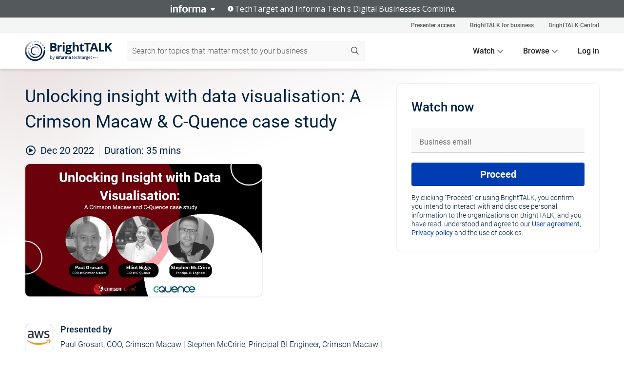

--- FILE ---
content_type: text/html; charset=utf-8
request_url: https://www.brighttalk.com/webcast/19185/565869?utm_source=brighttalk-portal&utm_medium=web&utm_content=data-ingestion&utm_term=search-result-6&utm_campaign=webcasts-search-results-feed
body_size: 19615
content:
<!DOCTYPE html><html lang="en"><head><meta charSet="utf-8"/><link rel="icon" type="image/png" href="https://assets.brighttalk.com/images/favicon.ico?nocache=1"/><link rel="apple-touch-icon" href="https://assets.brighttalk.com/images/favicon-apple-touch-icon.png?nocache=1"/><link rel="canonical" href="https://www.brighttalk.com/webcast/19185/565869"/><title>Unlocking insight with data visualisation: A Crimson Macaw &amp; C-Quence case study</title><meta name="description" content="Getting the most out of your data can be tricky. Interpretation is everything, so how do you make sure everyone is interpreting their data the same way?..."/><meta property="og:type" content="website"/><meta name="og:title" property="og:title" content="Unlocking insight with data visualisation: A Crimson Macaw &amp; C-Quence case study"/><meta name="og:description" property="og:description" content="Getting the most out of your data can be tricky. Interpretation is everything, so how do you make sure everyone is interpreting their data the same way?

Thankfully, Crimson Macaw knows and has the tools to make this possible. From small to large scale businesses, we understand the importance of getting to that single source of truth and ensuring everyone is able to tell the same story from their data. After all, this drives improved decision-making so everyone wins.

Join Crimson Macaw and C-Quence to learn how through Crimson Macaw’s managed service data platform DataVelocity.io, C-Quence have been able to build a suite of analytical dashboards. As part of this webinar, you’ll learn:

- More about Amazon QuickSight, its technical capabilities,  and why it’s fast becoming a go-to tool for Crimson Macaw

- How Crimson Macaw worked with C-Quence to understand their analytical requirements to create a suitable data capability for reporting and data integration requirements, and driven by these new dashboards."/><meta property="og:site_name" content="BrightTALK"/><meta property="og:url" content="https://www.brighttalk.com/webcast/19185/565869"/><meta name="brighttalk-channel-id" content="19185"/><meta name="brighttalk-page-architecture" content="react"/><meta name="brighttalk-page-name" content="webcast"/><meta name="brighttalk-content-status" content="recorded"/><meta name="brighttalk-community" content="Big Data and Data Management"/><meta name="brighttalk-community-parent" content="Information Technology"/><meta name="twitter:card" content="summary"/><meta name="twitter:title" content="Unlocking insight with data visualisation: A Crimson Macaw &amp; C-Quence case study"/><meta name="twitter:description" content="Getting the most out of your data can be tricky. Interpretation is everything, so how do you make sure everyone is interpreting their data the same way?

Thankfully, Crimson Macaw knows and has the tools to make this possible. From small to large scale businesses, we understand the importance of getting to that single source of truth and ensuring everyone is able to tell the same story from their data. After all, this drives improved decision-making so everyone wins.

Join Crimson Macaw and C-Quence to learn how through Crimson Macaw’s managed service data platform DataVelocity.io, C-Quence have been able to build a suite of analytical dashboards. As part of this webinar, you’ll learn:

- More about Amazon QuickSight, its technical capabilities,  and why it’s fast becoming a go-to tool for Crimson Macaw

- How Crimson Macaw worked with C-Quence to understand their analytical requirements to create a suitable data capability for reporting and data integration requirements, and driven by these new dashboards."/><meta name="twitter:site" content="BrightTALK"/><meta name="twitter:creator" content=""/><meta property="og:image" content="https://cdn.brighttalk.com/ams/california/images/communication/562291/image_880082.png?width=640&amp;height=360"/><meta name="twitter:image" content="https://cdn.brighttalk.com/ams/california/images/communication/562291/image_880082.png?width=640&amp;height=360"/><meta name="viewport" content="initial-scale=1.0, width=device-width"/><meta name="robots" content="index,follow"/><script type="application/ld+json">{"@context":"https://schema.org","@type":"Event","name":"Unlocking insight with data visualisation: A Crimson Macaw &amp; C-Quence case study","description":"Getting the most out of your data can be tricky. Interpretation is everything, so how do you make sure everyone is interpreting their data the same way?\n\nThankfully, Crimson Macaw knows and has the tools to make this possible. From small to large scale businesses, we understand the importance of getting to that single source of truth and ensuring everyone is able to tell the same story from their data. After all, this drives improved decision-making so everyone wins.\n\nJoin Crimson Macaw and C-Quence to learn how through Crimson Macaw’s managed service data platform DataVelocity.io, C-Quence have been able to build a suite of analytical dashboards. As part of this webinar, you’ll learn:\n\n- More about Amazon QuickSight, its technical capabilities,  and why it’s fast becoming a go-to tool for Crimson Macaw\n\n- How Crimson Macaw worked with C-Quence to understand their analytical requirements to create a suitable data capability for reporting and data integration requirements, and driven by these new dashboards.","about":"Getting the most out of your data can be tricky. Interpretation is everything, so how do you make sure everyone is interpreting their data the same way?\n\nThankfully, Crimson Macaw knows and has the tools to make this possible. From small to large scale businesses, we understand the importance of getting to that single source of truth and ensuring everyone is able to tell the same story from their data. After all, this drives improved decision-making so everyone wins.\n\nJoin Crimson Macaw and C-Quence to learn how through Crimson Macaw’s managed service data platform DataVelocity.io, C-Quence have been able to build a suite of analytical dashboards. As part of this webinar, you’ll learn:\n\n- More about Amazon QuickSight, its technical capabilities,  and why it’s fast becoming a go-to tool for Crimson Macaw\n\n- How Crimson Macaw worked with C-Quence to understand their analytical requirements to create a suitable data capability for reporting and data integration requirements, and driven by these new dashboards.","startDate":"2022-12-20T10:00:00Z","endDate":"2022-12-20T10:00:35.000Z","url":"https://www.brighttalk.com/webcast/19185/565869","duration":"PT0H0M35S","location":{"@type":"VirtualLocation","name":"BrightTALK","url":"https://www.brighttalk.com/webcast/19185/565869","description":"Getting the most out of your data can be tricky. Interpretation is everything, so how do you make sure everyone is interpreting their data the same way?\n\nThankfully, Crimson Macaw knows and has the tools to make this possible. From small to large scale businesses, we understand the importance of getting to that single source of truth and ensuring everyone is able to tell the same story from their data. After all, this drives improved decision-making so everyone wins.\n\nJoin Crimson Macaw and C-Quence to learn how through Crimson Macaw’s managed service data platform DataVelocity.io, C-Quence have been able to build a suite of analytical dashboards. As part of this webinar, you’ll learn:\n\n- More about Amazon QuickSight, its technical capabilities,  and why it’s fast becoming a go-to tool for Crimson Macaw\n\n- How Crimson Macaw worked with C-Quence to understand their analytical requirements to create a suitable data capability for reporting and data integration requirements, and driven by these new dashboards.","image":"https://cdn.brighttalk.com/ams/california/images/communication/562291/image_880082.png?width=640&amp;height=360"},"image":"https://cdn.brighttalk.com/ams/california/images/communication/562291/image_880082.png?width=640&amp;height=360","performer":"Paul Grosart, COO, Crimson Macaw | Stephen McCririe, Principal BI Engineer, Crimson Macaw | Elliot Biggs, CIO, C-Quence","organizer":{"@type":"Organization","name":"Data &amp; Analytics Modernization | AWS Partners","description":"Learn about AWS data, analytics, and AI/ML best practices from AWS Partners. Understand how to execute a modern, agile approach to analytics in the cloud for your organization. Through presentations, deep dive sessions, and demos, you will learn how AWS Partners can deliver AWS-based solutions and services so you can access deeper insights, simplify infrastructure management, and accelerate operational analytics.","url":"https://www.brighttalk.com/channel/19185"},"eventAttendanceMode":"OnlineEventAttendanceMode","eventStatus":"EventScheduled"}</script><script async="" src="https://unpkg.com/date-time-format-timezone@latest/build/browserified/date-time-format-timezone-complete-min.js"></script><style type="text/css">

    #cmp-banner {
      position: fixed;
      bottom: 0;
      left: 0;
      z-index: 1200;
    }
    @media (min-width: 960px) {
      #cmp-banner {
        bottom: 20px;
        left: 20px;
      }
    }
    #cmp-banner:empty {
      display: none;
    }

  </style><script type="text/javascript">
	"use strict";function _typeof(t){return(_typeof="function"==typeof Symbol&&"symbol"==typeof Symbol.iterator?function(t){return typeof t}:function(t){return t&&"function"==typeof Symbol&&t.constructor===Symbol&&t!==Symbol.prototype?"symbol":typeof t})(t)}!function(){var t=function(){var t,e,o=[],n=window,r=n;for(;r;){try{if(r.frames.__tcfapiLocator){t=r;break}}catch(t){}if(r===n.top)break;r=r.parent}t||(!function t(){var e=n.document,o=!!n.frames.__tcfapiLocator;if(!o)if(e.body){var r=e.createElement("iframe");r.style.cssText="display:none",r.name="__tcfapiLocator",e.body.appendChild(r)}else setTimeout(t,5);return!o}(),n.__tcfapi=function(){for(var t=arguments.length,n=new Array(t),r=0;r<t;r++)n[r]=arguments[r];if(!n.length)return o;"setGdprApplies"===n[0]?n.length>3&&2===parseInt(n[1],10)&&"boolean"==typeof n[3]&&(e=n[3],"function"==typeof n[2]&&n[2]("set",!0)):"ping"===n[0]?"function"==typeof n[2]&&n[2]({gdprApplies:e,cmpLoaded:!1,cmpStatus:"stub"}):o.push(n)},n.addEventListener("message",(function(t){var e="string"==typeof t.data,o={};if(e)try{o=JSON.parse(t.data)}catch(t){}else o=t.data;var n="object"===_typeof(o)&&null!==o?o.__tcfapiCall:null;n&&window.__tcfapi(n.command,n.version,(function(o,r){var a={__tcfapiReturn:{returnValue:o,success:r,callId:n.callId}};t&&t.source&&t.source.postMessage&&t.source.postMessage(e?JSON.stringify(a):a,"*")}),n.parameter)}),!1))};"undefined"!=typeof module?module.exports=t:t()}();

	(function () { var e = false; var c = window; var t = document; function r() { if (!c.frames["__uspapiLocator"]) { if (t.body) { var a = t.body; var e = t.createElement("iframe"); e.style.cssText = "display:none"; e.name = "__uspapiLocator"; a.appendChild(e) } else { setTimeout(r, 5) } } } r(); function p() { var a = arguments; __uspapi.a = __uspapi.a || []; if (!a.length) { return __uspapi.a } else if (a[0] === "ping") { a[2]({ gdprAppliesGlobally: e, cmpLoaded: false }, true) } else { __uspapi.a.push([].slice.apply(a)) } } function l(t) { var r = typeof t.data === "string"; try { var a = r ? JSON.parse(t.data) : t.data; if (a.__cmpCall) { var n = a.__cmpCall; c.__uspapi(n.command, n.parameter, function (a, e) { var c = { __cmpReturn: { returnValue: a, success: e, callId: n.callId } }; t.source.postMessage(r ? JSON.stringify(c) : c, "*") }) } } catch (a) { } } if (typeof __uspapi !== "function") { c.__uspapi = p; __uspapi.msgHandler = l; c.addEventListener("message", l, false) } })();

	window.__gpp_addFrame=function(e){if(!window.frames[e])if(document.body){var t=document.createElement("iframe");t.style.cssText="display:none",t.name=e,document.body.appendChild(t)}else window.setTimeout(window.__gpp_addFrame,10,e)},window.__gpp_stub=function(){var e=arguments;if(__gpp.queue=__gpp.queue||[],__gpp.events=__gpp.events||[],!e.length||1==e.length&&"queue"==e[0])return __gpp.queue;if(1==e.length&&"events"==e[0])return __gpp.events;var t=e[0],p=e.length>1?e[1]:null,s=e.length>2?e[2]:null;if("ping"===t)p({gppVersion:"1.1",cmpStatus:"stub",cmpDisplayStatus:"hidden",signalStatus:"not ready",supportedAPIs:["2:tcfeuv2","5:tcfcav1","6:uspv1","7:usnatv1","8:uscav1","9:usvav1","10:uscov1","11:usutv1","12:usctv1"],cmpId:0,sectionList:[],applicableSections:[],gppString:"",parsedSections:{}},!0);else if("addEventListener"===t){"lastId"in __gpp||(__gpp.lastId=0),__gpp.lastId++;var n=__gpp.lastId;__gpp.events.push({id:n,callback:p,parameter:s}),p({eventName:"listenerRegistered",listenerId:n,data:!0,pingData:{gppVersion:"1.1",cmpStatus:"stub",cmpDisplayStatus:"hidden",signalStatus:"not ready",supportedAPIs:["2:tcfeuv2","5:tcfcav1","6:uspv1","7:usnatv1","8:uscav1","9:usvav1","10:uscov1","11:usutv1","12:usctv1"],cmpId:0,sectionList:[],applicableSections:[],gppString:"",parsedSections:{}}},!0)}else if("removeEventListener"===t){for(var a=!1,i=0;i<__gpp.events.length;i++)if(__gpp.events[i].id==s){__gpp.events.splice(i,1),a=!0;break}p({eventName:"listenerRemoved",listenerId:s,data:a,pingData:{gppVersion:"1.1",cmpStatus:"stub",cmpDisplayStatus:"hidden",signalStatus:"not ready",supportedAPIs:["2:tcfeuv2","5:tcfcav1","6:uspv1","7:usnatv1","8:uscav1","9:usvav1","10:uscov1","11:usutv1","12:usctv1"],cmpId:0,sectionList:[],applicableSections:[],gppString:"",parsedSections:{}}},!0)}else"hasSection"===t?p(!1,!0):"getSection"===t||"getField"===t?p(null,!0):__gpp.queue.push([].slice.apply(e))},window.__gpp_msghandler=function(e){var t="string"==typeof e.data;try{var p=t?JSON.parse(e.data):e.data}catch(e){p=null}if("object"==typeof p&&null!==p&&"__gppCall"in p){var s=p.__gppCall;window.__gpp(s.command,(function(p,n){var a={__gppReturn:{returnValue:p,success:n,callId:s.callId}};e.source.postMessage(t?JSON.stringify(a):a,"*")}),"parameter"in s?s.parameter:null,"version"in s?s.version:"1.1")}},"__gpp"in window&&"function"==typeof window.__gpp||(window.__gpp=window.__gpp_stub,window.addEventListener("message",window.__gpp_msghandler,!1),window.__gpp_addFrame("__gppLocator"));

	window._sp_queue = [];
	window._sp_ = {
		config: {
			accountId: 370,
			baseEndpoint: 'https://cdn.privacy-mgmt.com',
			usnat: {
					 includeUspApi: true
			  },

			gdpr: { },
			events: {
				onMessageChoiceSelect: function (message_type, choice_id, choice_type_id) {

					// Code to make 'Accept' and 'Reject' buttons work in the CPPA banner
					if (message_type === "usnat") {
						console.log(choice_type_id);
						if (choice_type_id === 11 || choice_type_id === 13) {
							document.getElementById("cmp-banner").style.display = "none";
						}
						if (choice_type_id === 11) {
							localStorage.setItem("acceptconsent", "true");
						} else {
							localStorage.setItem("acceptconsent", "false");
						}
					} else {
						if (choice_type_id === 11) {
							localStorage.setItem("acceptconsent", "true");
						} else {
							localStorage.setItem("acceptconsent", "false");
						}
					}

				},
				onMessageReady: function() {
					console.log('[event] onMessageReady', arguments);
				},
				onMessageChoiceError: function() {
					console.log('[event] onMessageChoiceError', arguments);
				},
				onPrivacyManagerAction: function() {
					console.log('[event] onPrivacyManagerAction', arguments);
				},
				onPMCancel: function() {
					console.log('[event] onPMCancel', arguments);
				},
				onMessageReceiveData: function() {
					console.log('[event] onMessageReceiveData', arguments);
				},
				onSPPMObjectReady: function() {
					console.log('[event] onSPPMObjectReady', arguments);
				},
				onConsentReady: function (message_type, choice_type_id, choice_id, consentUUID, euconsent) {
					console.log('[event] onConsentReady', arguments);
				},
				onError: function() {
					console.log('[event] onError', arguments);
				},
			}
		}
	}
	</script><script src="https://cdn.privacy-mgmt.com/unified/wrapperMessagingWithoutDetection.js" async=""></script><meta name="next-head-count" content="31"/><script type="text/javascript">

    window.dataLayer = window.dataLayer || [];
    function gtag() { dataLayer.push(arguments); }

    //default behavior
    gtag('consent', 'default', {
      'ad_storage': 'granted',
      'analytics_storage': 'granted',
      'wait_for_update': 500
    });

    //behavior specific for end-users in the EEA
    gtag('consent', 'default', {
      'ad_storage': 'denied',
      'analytics_storage': 'denied',
      'region': ['BE', 'BG', 'CZ', 'DK', 'CY', 'LV', 'LT', 'LU', 'ES', 'FR', 'HR', 'IT', 'PL', 'PT', 'RO', 'SI', 'HU', 'MT', 'NL', 'AT', 'IS', 'LI', 'NO', 'SK', 'FI', 'SE', 'DE', 'EE', 'IE', 'EL'],
      'wait_for_update': 500
    });

  </script><script id="gtmScript" nonce="">(function(w,d,s,l,i){w[l]=w[l]||[];w[l].push({'gtm.start':
                    new Date().getTime(),event:'gtm.js'});var f=d.getElementsByTagName(s)[0],
                    j=d.createElement(s),dl=l!='dataLayer'?'&l='+l:'';j.async=true;j.src=
                    'https://www.googletagmanager.com/gtm.js?id='+i+dl;var n=d.querySelector('[nonce]');
                    n&&j.setAttribute('nonce',n.nonce||n.getAttribute('nonce'));f.parentNode.insertBefore(j,f);
                    })(window,document,'script','dataLayer','GTM-NCXH7DF');</script><meta name="brighttalk-build"/><script type="module" src="https://www.brighttalk.com/globalauth-helpercomponent/globalauth-helpercomponent.esm.js"></script><link rel="preload" href="/webcast/_next/static/css/4408fd0edb7eefd9.css" as="style"/><link rel="stylesheet" href="/webcast/_next/static/css/4408fd0edb7eefd9.css" data-n-g=""/><link rel="preload" href="/webcast/_next/static/css/bf90c7f80c3d688c.css" as="style"/><link rel="stylesheet" href="/webcast/_next/static/css/bf90c7f80c3d688c.css" data-n-p=""/><link rel="preload" href="/webcast/_next/static/css/ce5fea244d2c7257.css" as="style"/><link rel="stylesheet" href="/webcast/_next/static/css/ce5fea244d2c7257.css"/><noscript data-n-css=""></noscript><script defer="" nomodule="" src="/webcast/_next/static/chunks/polyfills-c67a75d1b6f99dc8.js"></script><script defer="" src="/webcast/_next/static/chunks/479.00bec7571fc3660a.js"></script><script src="/webcast/_next/static/chunks/webpack-26f4cc8e0a501328.js" defer=""></script><script src="/webcast/_next/static/chunks/framework-aeb85a5e071ca0cb.js" defer=""></script><script src="/webcast/_next/static/chunks/main-c05ad2e766969304.js" defer=""></script><script src="/webcast/_next/static/chunks/pages/_app-88b1430bbcaffaa8.js" defer=""></script><script src="/webcast/_next/static/chunks/ad54e6ef-baf8410d2a54234b.js" defer=""></script><script src="/webcast/_next/static/chunks/28455a0b-f262a48674952fe5.js" defer=""></script><script src="/webcast/_next/static/chunks/94-0fcdae1b49b3bd17.js" defer=""></script><script src="/webcast/_next/static/chunks/245-c192ff7fc3392b81.js" defer=""></script><script src="/webcast/_next/static/chunks/9-0a25cac403357889.js" defer=""></script><script src="/webcast/_next/static/chunks/pages/%5BchannelId%5D/%5BwebcastId%5D-cc704ed89ef6659b.js" defer=""></script><script src="/webcast/_next/static/3238/_buildManifest.js" defer=""></script><script src="/webcast/_next/static/3238/_ssgManifest.js" defer=""></script><style id="__jsx-2415946132">.previewImg.jsx-2415946132{background:url(https://cdn.brighttalk.com/ams/california/images/communication/562291/image_880082.png?width=640&height=360)center center no-repeat;-webkit-filter:blur(4rem)grayscale(30%);filter:blur(4rem)grayscale(30%);opacity:.17;-webkit-background-size:cover;-moz-background-size:cover;-o-background-size:cover;background-size:cover;width:100%;height:100%;-webkit-transform:scale(1.1);-moz-transform:scale(1.1);-ms-transform:scale(1.1);-o-transform:scale(1.1);transform:scale(1.1)}</style></head><body><noscript><iframe src="https://www.googletagmanager.com/ns.html?id=GTM-NCXH7DF"
                height="0" width="0" style="display:none;visibility:hidden"></iframe></noscript><div id="__next"> <div class="InformaBanner_light__oav1_ InformaBanner_banner__5OVWh"><div class="InformaBanner_container__lAm_Y"><div class="InformaBanner_line-message__vc5WN"><button class="InformaBanner_btn-toggle__6eadl"><img class="InformaBanner_logo-text__5ZhoW" src="[data-uri]" alt="Informa Logo"/><img class="InformaBanner_icon-downArrow__iK5Eo" src="[data-uri]" alt="Toggle"/></button><p><img class="InformaBanner_icon-info__cbp6P" src="[data-uri]" alt="Info"/><span class="">TechTarget and Informa Tech&#x27;s Digital Businesses Combine.</span></p></div><div class="InformaBanner_expanded-message-detail__ZfXMh"><p class="InformaBanner_en__B2IaO InformaBanner_lead-copy__kkQ9H"><span class="">Together, we power an unparalleled network of 220+ online properties covering 10,000+ granular topics, serving an audience of 50+ million professionals with original, objective content from trusted sources. We help you gain critical insights and make more informed decisions across your business priorities.</span></p></div></div></div><div class="PageContent_app__Tw3yY"><div id="cmp-banner"></div><div class="ClientHeader_ClientHeader__Yhcmr ClientHeader_ClientHeader-basics__Tkt9O" data-preview-img="https://cdn.brighttalk.com/ams/california/images/communication/562291/image_880082.png?width=640&amp;height=360" aria-hidden="true" data-bdd="client-header"><div class="jsx-2415946132 previewImg"></div><div class="ClientHeader_ClientHeader--Gradient___ql1Q ClientHeader_ClientHeader-basics__Tkt9O"></div></div><span><div class="GlobalHeader_global-header__7RU_n"><link rel="modulepreload" href="https://www.brighttalk.com/webcomponent/dist/brighttalk-web-components/brighttalk-web-components.esm.js"/></div></span><div class="Container_Container__cJtME PageContent_Player-Content__cuHLP"><main class="PageContent_Player-Content-Main__dT2hM" id="bt-player-content-main"><section class="Section_Section30__FyFjI"><h1 class="globalStyle_hnr__RgsYz" data-bdd="player-webcast-title">Unlocking insight with data visualisation: A Crimson Macaw &amp; C-Quence case study</h1><section class="Section_Section10__MY7SZ WebcastHeader_WebcastHeader-Subheader-Container__eoyOs" data-bdd="player-webcast-content"><div class="WebcastHeader_WebcastHeaders-wrap__ub947"><div class="WebcastHeader_WebcastHeader-Subheader__2hOd6"><div class="WebcastHeader_WebcastHeader-date-time-wrap__5DSIB"><time class="WebcastHeader_WebcastHeader-Duration__Ojp_n" data-bdd="player-webcast-duration" dateTime="35m"><span>Duration: </span><span>35<!-- --> mins</span></time></div></div><div class="WebcastHeader_WebcastHeader-Extra__mYsCW"></div></div></section><section class="Section_Section40__iljNL DefaultWebcastContent_DefaultWebcastContent--pad-right__m0r9W"><div class="PlayerPlaceholder_outer__erL98" data-bdd="player-placeholder"><div class="PlayerPlaceholder_PlayerPlaceholder__E0yEP" id="default-placeholder"><div style="--aspect-ratio:(16/9)" data-bdd="thumbnail-container" class="Thumbnail_thumbnail__nQlEr Thumbnail_thumbnail--small__tLn5m thumbnail PlayerPlaceholder_PlayerPlaceholder-ThumbnailIE__p2acC PlayerPlaceholder_PlayerPlaceholder--max-height__ylfXH PlayerPlaceholder_PlayerNoCrusor__AAgzp"><img src="https://cdn.brighttalk.com/ams/california/images/communication/562291/image_880082.png?width=640&amp;height=360" alt="" class="Thumbnail_thumbnail-img__Odh48" data-bdd="player-placeholder-thumbnail" width="647" height="364"/></div></div></div></section><section data-bdd="player-details"><article class="DefaultWebcastContent_DefaultWebcastContent-article__NVTL1"><div class="DefaultWebcastContent_DefaultWebcastContent-ChannelLogo__PbB1y" data-bdd="player-channel-logo" aria-hidden="true"><div class="DefaultWebcastContent_Channel-Image-Wrapper__BBPXC"><img alt="Data &amp; Analytics Modernization | AWS Partners" loading="lazy" width="300" height="300" decoding="async" data-nimg="1" class="img-fluid h-100 w-100" style="color:transparent" srcSet="/webcast/_next/image?url=https%3A%2F%2Fcdn.brighttalk.com%2Fams%2Fcalifornia%2Fimages%2Fchannel%2F19185%2Flogo_1643215746565.png%3Fwidth%3D300%26height%3D300&amp;w=384&amp;q=75 1x, /webcast/_next/image?url=https%3A%2F%2Fcdn.brighttalk.com%2Fams%2Fcalifornia%2Fimages%2Fchannel%2F19185%2Flogo_1643215746565.png%3Fwidth%3D300%26height%3D300&amp;w=640&amp;q=75 2x" src="/webcast/_next/image?url=https%3A%2F%2Fcdn.brighttalk.com%2Fams%2Fcalifornia%2Fimages%2Fchannel%2F19185%2Flogo_1643215746565.png%3Fwidth%3D300%26height%3D300&amp;w=640&amp;q=75"/></div></div><div class="DefaultWebcastContent_DefaultWebcastContent-Presented__pye_R"><h2 class="DefaultWebcastContent_DefaultWebcastContent-Header3__AZoDj">Presented by</h2><p class="DefaultWebcastContent_DefaultWebcastContent-P__e8prc" data-bdd="player-presenter">Paul Grosart, COO, Crimson Macaw | Stephen McCririe, Principal BI Engineer, Crimson Macaw | Elliot Biggs, CIO, C-Quence</p></div></article><article><h2 class="DefaultWebcastContent_DefaultWebcastContent-Header3__AZoDj">About this talk</h2><div class="DefaultWebcastContent_DefaultWebcastContent-P__e8prc" data-bdd="player-body"><div class="Markdown_Markdown__kIRZG">Getting the most out of your data can be tricky. Interpretation is everything, so how do you make sure everyone is interpreting their data the same way?

Thankfully, Crimson Macaw knows and has the tools to make this possible. From small to large scale businesses, we understand the importance of getting to that single source of truth and ensuring everyone is able to tell the same story from their data. After all, this drives improved decision-making so everyone wins.

Join Crimson Macaw and C-Quence to learn how through Crimson Macaw’s managed service data platform DataVelocity.io, C-Quence have been able to build a suite of analytical dashboards. As part of this webinar, you’ll learn:

- More about Amazon QuickSight, its technical capabilities,  and why it’s fast becoming a go-to tool for Crimson Macaw

- How Crimson Macaw worked with C-Quence to understand their analytical requirements to create a suitable data capability for reporting and data integration requirements, and driven by these new dashboards.</div></div></article></section></section><div class="ChannelInfo_channel-info-container__qA1DZ"><div class="ChannelInfo_horizontal-card__Zig9Q mb-4 row"><div class="ChannelInfo_channel-info-wrapper__M9Baq"><div class="col-md-4 ChannelInfo_channel-info-image__OBxNW"><div class="ChannelInfo_card-image-wrapper__AFlnA"><a href="https://www.brighttalk.com/channel/19185/" title="Visit Data &amp; Analytics Modernization | AWS Partners&#x27;s channel" data-bdd="channel-info-channel-link"><img alt="Data &amp; Analytics Modernization | AWS Partners" loading="lazy" width="300" height="300" decoding="async" data-nimg="1" class="img-fluid h-100 w-100 ChannelInfo_card-image__xy9wa" style="color:transparent" srcSet="/webcast/_next/image?url=https%3A%2F%2Fcdn.brighttalk.com%2Fams%2Fcalifornia%2Fimages%2Fchannel%2F19185%2Flogo_1643215746565.png%3Fwidth%3D300%26height%3D300&amp;w=384&amp;q=75 1x, /webcast/_next/image?url=https%3A%2F%2Fcdn.brighttalk.com%2Fams%2Fcalifornia%2Fimages%2Fchannel%2F19185%2Flogo_1643215746565.png%3Fwidth%3D300%26height%3D300&amp;w=640&amp;q=75 2x" src="/webcast/_next/image?url=https%3A%2F%2Fcdn.brighttalk.com%2Fams%2Fcalifornia%2Fimages%2Fchannel%2F19185%2Flogo_1643215746565.png%3Fwidth%3D300%26height%3D300&amp;w=640&amp;q=75"/></a></div></div><div class="ChannelInfo_card-body__Cm7rx col-md-8"><a href="https://www.brighttalk.com/channel/19185/" title="Visit Data &amp; Analytics Modernization | AWS Partners&#x27;s channel" data-bdd="channel-info-channel-link" class="ChannelInfo_card-title-link__erJbG"><h2 class="ChannelInfo_card-title__uZ534">Data &amp; Analytics Modernization | AWS Partners</h2></a><div class="ChannelInfo_card-statistics__HDPkB"><span data-bdd="channel-info-subscribers">10763<!-- --> subscribers</span><span><span class="ChannelInfo_text-divider__IdRn6"></span>32<!-- --> talks</span></div><div class="ChannelInfo_card-strapline__hBp5d"><span width="0"><span></span><span>Execute a modern, agile approach to analytics with AWS Partners</span><span style="position:fixed;visibility:hidden;top:0;left:0">…</span></span></div><div class="ChannelInfo_card-description__vs4sW"><span width="0"><span></span><span>Learn about AWS data, analytics, and AI/ML best practices from AWS Partners. Understand how to execute a modern, agile approach to analytics in the cloud for your organization. Through presentations, deep dive sessions, and demos, you will learn how AWS Partners can deliver AWS-based solutions and services so you can access deeper insights, simplify infrastructure management, and accelerate operational analytics.</span><span style="position:fixed;visibility:hidden;top:0;left:0">…</span></span></div></div></div></div></div><section class="Section_Section30__FyFjI RelatedTopics_RelatedTopics__J973v" data-bdd="related-topic"><div class="RelatedTopics_RelatedTopics-Label__Qc2fT" data-bdd="related-topic-header">Related topics</div><div class="RelatedTopics_RelatedTopics-Items__VQabW" data-bdd="related-topic-items"><a href="https://www.brighttalk.com/topic/aws" class="RelatedTopics_RelatedTopics-Link__p7ZnJ" data-bdd="related-topic-0-link"><div class="RelatedTopics_RelatedTopics-Item__T42J0" data-bdd="related-topic-0-text">AWS</div></a><a href="https://www.brighttalk.com/topic/quicksight" class="RelatedTopics_RelatedTopics-Link__p7ZnJ" data-bdd="related-topic-1-link"><div class="RelatedTopics_RelatedTopics-Item__T42J0" data-bdd="related-topic-1-text">QuickSight</div></a><a href="https://www.brighttalk.com/topic/data-analytics" class="RelatedTopics_RelatedTopics-Link__p7ZnJ" data-bdd="related-topic-2-link"><div class="RelatedTopics_RelatedTopics-Item__T42J0" data-bdd="related-topic-2-text">Data Analytics</div></a><a href="https://www.brighttalk.com/topic/data-insights" class="RelatedTopics_RelatedTopics-Link__p7ZnJ" data-bdd="related-topic-3-link"><div class="RelatedTopics_RelatedTopics-Item__T42J0" data-bdd="related-topic-3-text">Data Insights</div></a><a href="https://www.brighttalk.com/topic/decision-making" class="RelatedTopics_RelatedTopics-Link__p7ZnJ" data-bdd="related-topic-4-link"><div class="RelatedTopics_RelatedTopics-Item__T42J0" data-bdd="related-topic-4-text">Decision Making</div></a><a href="https://www.brighttalk.com/topic/managed-services" class="RelatedTopics_RelatedTopics-Link__p7ZnJ" data-bdd="related-topic-5-link"><div class="RelatedTopics_RelatedTopics-Item__T42J0" data-bdd="related-topic-5-text">Managed services</div></a><a href="https://www.brighttalk.com/topic/data-ingestion" class="RelatedTopics_RelatedTopics-Link__p7ZnJ" data-bdd="related-topic-6-link"><div class="RelatedTopics_RelatedTopics-Item__T42J0" data-bdd="related-topic-6-text">Data ingestion</div></a><a href="https://www.brighttalk.com/topic/data-analysis" class="RelatedTopics_RelatedTopics-Link__p7ZnJ" data-bdd="related-topic-7-link"><div class="RelatedTopics_RelatedTopics-Item__T42J0" data-bdd="related-topic-7-text">Data Analysis</div></a><a href="https://www.brighttalk.com/topic/business-intelligence" class="RelatedTopics_RelatedTopics-Link__p7ZnJ" data-bdd="related-topic-8-link"><div class="RelatedTopics_RelatedTopics-Item__T42J0" data-bdd="related-topic-8-text">Business Intelligence</div></a><a href="https://www.brighttalk.com/topic/big-data-analytics" class="RelatedTopics_RelatedTopics-Link__p7ZnJ" data-bdd="related-topic-9-link"><div class="RelatedTopics_RelatedTopics-Item__T42J0" data-bdd="related-topic-9-text">Big Data Analytics</div></a></div></section></main><aside class="PageContent_Player-Content-Aside__ejqAg"><div class="SidePanel_form-wrapper__XAlVE"><div class="SidePanel_globalauth-wrapper__fRQUj"><div class="SidePanel_spinner-wrapper__vIlwe"><div class="GlobalAuthSkeleton_wrapper__bWg5s"><div class="GlobalAuthSkeleton_skeleton-loader-item__QXrVE GlobalAuthSkeleton_heading__oXy64"></div><div class="GlobalAuthSkeleton_skeleton-loader-item__QXrVE GlobalAuthSkeleton_input__q43DK"></div><div class="GlobalAuthSkeleton_skeleton-loader-item__QXrVE GlobalAuthSkeleton_button__Ji96E"></div><div class="GlobalAuthSkeleton_skeleton-loader-item__QXrVE GlobalAuthSkeleton_text___CPXT"></div><div class="GlobalAuthSkeleton_privacy-text__U75_Y"><div class="GlobalAuthSkeleton_skeleton-loader-item__QXrVE GlobalAuthSkeleton_text___CPXT"></div><div class="GlobalAuthSkeleton_skeleton-loader-item__QXrVE GlobalAuthSkeleton_text___CPXT"></div><div class="GlobalAuthSkeleton_skeleton-loader-item__QXrVE GlobalAuthSkeleton_text___CPXT"></div><div class="GlobalAuthSkeleton_skeleton-loader-item__QXrVE GlobalAuthSkeleton_text___CPXT"></div><div class="GlobalAuthSkeleton_skeleton-loader-item__QXrVE GlobalAuthSkeleton_text-1__a9eLg"></div></div></div></div></div></div></aside></div><div class="global-footer"><style>
       .global-footer {
			background-color: #283857;
			min-height: 394px;
		}
      </style></div><script src="https://www.brighttalk.com/webcomponent/dist/techtarget-informa-banner/techtarget-informa-footer.js?v=1.0.0"></script><techtarget-informa-footer theme="light" language="en"></techtarget-informa-footer></div> </div><script id="__NEXT_DATA__" type="application/json">{"props":{"pageProps":{"channelId":"19185","webcastId":"565869","channel":{"id":19185,"statistics":{"upcomingCommunications":"0","liveCommunications":"0","recordedCommunications":"32","subscribers":"10763","viewedSeconds":"4013777"},"channelName":"Data \u0026 Analytics Modernization | AWS Partners","channelUrl":"https://www.brighttalk.com/channel/19185","channelDescription":"Learn about AWS data, analytics, and AI/ML best practices from AWS Partners. Understand how to execute a modern, agile approach to analytics in the cloud for your organization. Through presentations, deep dive sessions, and demos, you will learn how AWS Partners can deliver AWS-based solutions and services so you can access deeper insights, simplify infrastructure management, and accelerate operational analytics.","strapLine":"Execute a modern, agile approach to analytics with AWS Partners","visibility":"included","channelImg":"https://cdn.brighttalk.com/ams/california/images/channel/19185/logo_1643215746565.png?width=300\u0026height=300","locale":"en-US","showAttendees":true,"showShare":true,"showSocial":true},"webcast":{"id":565869,"channel":{"id":19185},"title":"Unlocking insight with data visualisation: A Crimson Macaw \u0026 C-Quence case study","description":"Getting the most out of your data can be tricky. Interpretation is everything, so how do you make sure everyone is interpreting their data the same way?\n\nThankfully, Crimson Macaw knows and has the tools to make this possible. From small to large scale businesses, we understand the importance of getting to that single source of truth and ensuring everyone is able to tell the same story from their data. After all, this drives improved decision-making so everyone wins.\n\nJoin Crimson Macaw and C-Quence to learn how through Crimson Macaw’s managed service data platform DataVelocity.io, C-Quence have been able to build a suite of analytical dashboards. As part of this webinar, you’ll learn:\n\n- More about Amazon QuickSight, its technical capabilities,  and why it’s fast becoming a go-to tool for Crimson Macaw\n\n- How Crimson Macaw worked with C-Quence to understand their analytical requirements to create a suitable data capability for reporting and data integration requirements, and driven by these new dashboards.","presenter":"Paul Grosart, COO, Crimson Macaw | Stephen McCririe, Principal BI Engineer, Crimson Macaw | Elliot Biggs, CIO, C-Quence","duration":35,"keywords":"AWS, QuickSight, Data Analytics, Data Insights, Decision Making, Managed services, Data ingestion, Data Analysis, Business Intelligence, Big Data Analytics","start":"2022-12-20T10:00:00Z","entryTime":"2022-12-20T09:55:00Z","end":"","status":"recorded","timeZone":"Europe/London","url":"https://www.brighttalk.com/webcast/19185/565869","isGigCancelled":false,"previewImg":"https://cdn.brighttalk.com/ams/california/images/communication/562291/image_880082.png?width=640\u0026height=360","topics":[{"title":"AWS","url":"https://www.brighttalk.com/topic/aws"},{"title":"QuickSight","url":"https://www.brighttalk.com/topic/quicksight"},{"title":"Data Analytics","url":"https://www.brighttalk.com/topic/data-analytics"},{"title":"Data Insights","url":"https://www.brighttalk.com/topic/data-insights"},{"title":"Decision Making","url":"https://www.brighttalk.com/topic/decision-making"},{"title":"Managed services","url":"https://www.brighttalk.com/topic/managed-services"},{"title":"Data ingestion","url":"https://www.brighttalk.com/topic/data-ingestion"},{"title":"Data Analysis","url":"https://www.brighttalk.com/topic/data-analysis"},{"title":"Business Intelligence","url":"https://www.brighttalk.com/topic/business-intelligence"},{"title":"Big Data Analytics","url":"https://www.brighttalk.com/topic/big-data-analytics"}],"pageState":"ondemand","visibility":"public","syndication":null,"rating":0,"ratingCount":0},"summit":{"eventCount":0,"img":"","link":"","live":[],"onDemand":[],"showTracks":false,"summitDate":"","title":"","tracks":[],"upcoming":[],"target":"","type":""},"webcastCommunities":{"communities":[{"id":4,"title":"Information Technology","description":"As an IT professional, many of the problems you face are multifaceted, complex and don’t lend themselves to simple solutions. The information technology community features useful and free information technology resources. Join to browse thousands of videos and webinars on ITIL best practices, IT security strategy and more presented by leading CTOs, CIOs and other technology experts.","alias":"information-technology","entryCount":490681,"childCount":1,"enabled":true,"primary":false,"children":[{"id":143,"title":"Big Data and Data Management","description":"Welcome to the big data and data management community on BrightTALK. Join thousands of data quality engineers, data scientists, database administrators and other professionals to find more information about the hottest topics affecting your data. Subscribe now to learn about efficiently storing, optimizing a complex infrastructure, developing governing policies, ensuring data quality and analyzing data to make better informed decisions. Join the conversation by watching live and on-demand webinars and take the opportunity to interact with top experts and thought leaders in the field.","alias":"big-data-management","entryCount":29785,"childCount":0,"enabled":true,"primary":true}]}]},"channelFeed":[{"date":"2023-04-05T14:00:00.000Z","id":577698,"channelId":19185,"thumbnail":{"alt":"Reduce costs and improve analytics with serverless BI","url":"https://cdn.brighttalk.com/ams/california/images/communication/577386/image_907954.png?width=640\u0026height=360"},"title":"Reduce costs and improve analytics with serverless BI","description":"In today’s economic conditions, frugality is king. When it comes to data architecture, that means every element is carefully selected to provide the greatest value for the lowest cost. In this webinar, we’ll look specifically at how organizations can leverage serverless business intelligence (BI) tools to save costs while tapping into powerful analytics and artificial intelligence capabilities.\n \nAs the first BI tool built on the cloud, Amazon QuickSight integrates easily with your entire data ecosystem, including a growing suite of analytic capabilities from services such as AWS Glue and Amazon SageMaker – without the licensing and infrastructure costs we’ve all come to expect. It is now possible to make the shift to serverless BI quickly, easily, and for low cost with automated conversion technologies, such as the BI Converter developed by Wavicle Data Solutions. Not interested in spending your hard-won BI budget on a multi-year BI migration project? No problem.\n \nJoin analytics experts from AWS and Wavicle Data Solutions as they explore how a frugal data architecture can deliver easier access to low-cost data visualization, leaving more funds to pursue artificial intelligence capabilities that enable predictive and prescriptive analytics. \n\nIn this webinar, you’ll learn:\n- How serverless BI uncomplicates your architecture\n- How Amazon QuickSight and the Wavicle BI Converter can accelerate your shift to serverless BI\n- How serverless BI can pave the way to predictive and prescriptive analytics capabilities\n- Analytic trends that are shaping new business intelligence expectations","link":"https://www.brighttalk.com/webcast/19185/577698","status":"recorded","duration":2665},{"date":"2023-03-30T15:00:00.000Z","id":577043,"channelId":19185,"thumbnail":{"alt":"Enhancing Patient Engagement With AWS","url":"https://cdn.brighttalk.com/ams/california/images/communication/560815/image_882070.jpg?width=640\u0026height=360"},"title":"Enhancing Patient Engagement With AWS","description":"Patient engagement refers to digital health initiatives that allow patients to fully participate in healthcare, support positive behavior change, and facilitate better comprehension of diagnoses and treatment plans as suggested by their providers. \n\nWith the rise in digital health and mobile applications, interactions between patients and service providers have increased exponentially, facilitating dynamic real-time exchange of healthcare data with clinicians. Apexon focuses on digital first solutions powered by Amazon Web Services to improve patient experience across the care continuum leading to better health outcomes, patient compliance, and ultimately a higher quality of life.","link":"https://www.brighttalk.com/webcast/19185/577043","status":"recorded","duration":2407},{"date":"2023-02-23T16:00:00.000Z","id":573502,"channelId":19185,"thumbnail":{"alt":"Unlock Adaptable Analytics for the Pharmaceutical Industry with Infosys","url":"https://cdn.brighttalk.com/ams/california/images/communication/567295/image_889146.png?width=640\u0026height=360"},"title":"Unlock Adaptable Analytics for the Pharmaceutical Industry with Infosys","description":"Three industry challenges conspire to reduce the reliability of data-driven insights in life sciences and pharmaceutical organizations:\n• Inefficient methods for measuring marketing campaign performance\n• The perceived high cost of new analytics solutions\n• And a lack of United Semantics to drive artificial intelligence.\n\nHowever, you can overcome this confluence of factors to unlock indispensable analysis to meet client expectations and deliver faster time to market by 40%. But, how?\n\nTune into this webinar to examine how Infosys’ platform provides a single source of truth for faster insights, adaptability for persona-specific marketing, and scalability through deep dive analytics using AWS Cloud Native technology.","link":"https://www.brighttalk.com/webcast/19185/573502","status":"recorded","duration":2833},{"date":"2023-02-09T18:37:00.000Z","id":574369,"channelId":19185,"thumbnail":{"alt":"Modernize your Data Warehouse with Amazon Redshift","url":"https://cdn.brighttalk.com/ams/california/images/communication/574369/image_901669.png?width=640\u0026height=360"},"title":"Modernize your Data Warehouse with Amazon Redshift","description":"Discover how modern data warehouses can improve access to data and provide seamless analytics for petabyte-scale datasets. In this webinar, we discuss:\n\n○ The challenges posed by traditional data warehouses, and how Data Warehouse\nModernization can help.\n\n○ Customer Story: A global machinery company's end-to-end modernization journey\nfacilitated by Quantiphi.\n\n○ Setting up a roadmap to build a modern data warehouse with Amazon Redshift.","link":"https://www.brighttalk.com/webcast/19185/574369","status":"recorded","duration":1522},{"date":"2023-02-09T15:00:00.000Z","id":572040,"channelId":19185,"thumbnail":{"alt":"Accelerate Decision Making in Commercial Life Sciences","url":"https://cdn.brighttalk.com/ams/california/images/communication/572040/image_897311.jpg?width=640\u0026height=360"},"title":"Accelerate Decision Making in Commercial Life Sciences","description":"The commercial infrastructure of life sciences organizations is complex with data living in multiple systems across multiple functions and often locked in vendor systems (e.g. CRM). This creates challenges for availability and accessibility to unleash and democratize actionable insights. Organizations have invested significantly in commercial data lakes to solve this challenge, but still lack a foundational data layer, an Intelligent Commercial Insights Foundation (ICIF), to enable a connected data ecosystem and analytics tools to support various commercial use cases. \n\nIn this webinar, experts from AWS and ZS will share how they have partnered to develop a globally ready commercial data foundation that enables cross functional data liquidity and interoperability. This domain-infused, tech-driven modern solution provides the agility and flexibility to quickly connect data lakes for accelerated time to value.  \n\nRegister today to learn: \n- Best practices for leveraging an AWS microservices architecture to accelerate implementation of a commercial data lake-in-a-box solution for timely insights generation. \n\n- How to accelerate the implementation of a robust data management system that can help streamline the process of accessing and analyzing data. \n\n- How to expedite the setup of ingestion and analytics pipelines through reusable templates, rich pharma business rules and data quality checks. \n\n- How to seamlessly integrate accelerators to quickly solve common data management challenges and enable advanced commercial use cases across sales, marketing, value and access, and more.   \n\n- How to futureproof business use cases through a modern cloud architecture based on automated AWS elastic and serverless components to provide global scalability while optimizing IT spend.  \n\n- How to build foundations to enable better analytics democratization and scalable deployment of machine learning and artificial intelligence.","link":"https://www.brighttalk.com/webcast/19185/572040","status":"recorded","duration":3340},{"date":"2023-02-02T16:00:00.000Z","id":571408,"channelId":19185,"thumbnail":{"alt":"Cross-Account Data Sharing Made Simple: AWS Automation for Improved Governance","url":"https://cdn.brighttalk.com/ams/california/images/communication/560820/image_886368.png?width=640\u0026height=360"},"title":"Cross-Account Data Sharing Made Simple: AWS Automation for Improved Governance","description":"Organizations have a requirement to implement data governance due to the presence of PII, PHI, and PCI elements; the process of sharing and operationalizing data movement becomes an involved task as it must encompass data governance and data security and include audit capabilities.\n\nBut changing and building on the existing data movement processes is a manually intensive process and not only increases in time to process, but also loses its agility as the lag between the transactional applications and the analytical downstream warehouse increases. The result is that the business making decisions using the analytical data is not as accurate and well-informed, and adds direct, measurable cost through manual validation and audit.\n\nExplore in this webinar the more modern data transformation solution that LTI has introduced to customers, with checkpoints introduced at various stages — including manual interventions — that operationalize the data movement across different AWS accounts using native AWS services for a well-architected and well-governed process.","link":"https://www.brighttalk.com/webcast/19185/571408","status":"recorded","duration":2687},{"date":"2023-01-24T14:00:00.000Z","id":570342,"channelId":19185,"thumbnail":{"alt":"Enterprise Medical Imaging: Moving from Onsite to Cloud","url":"https://cdn.brighttalk.com/ams/california/images/communication/569306/image_894265.png?width=640\u0026height=360"},"title":"Enterprise Medical Imaging: Moving from Onsite to Cloud","description":"In the past decade, as cloud solutions have been gaining acceptance into the Healthcare IT environment, imaging systems have been part of the early adopters of public cloud services. The transition from onsite imaging environments to cloud has been challenging to implement and adopt into daily workflow. In turn has created a perceived negative impact on the imaging workflows and ultimately the patient care with lags and delays in accessing the studies. Many hospitals are still hesitant to transition their medical images either partially or entirely into a cloud environment. There are various reasons for this hesitancy but largely the key reason is the need for high availability and the inherited lag-time in retrieval of image files from cloud.\n\nJoin our webinar to learn about -\n\n· CitiusTech’s collaboration with AWS to launch Amazon HealthLake Imaging service to address key challenges around latency and data access\n\n· Complexities of networking and integration of medical images with EHR data\n· Various complexities and considerations in migrating medical images into cloud environment\n· The importance of harvesting and standardizing data from all sources during a patient journey\n· Driving organizational strategy across your medical imaging enterprise with analytics and data management\n\nCitiusTech is a leading provider of digital technology and consulting services to payer, provider, medical technology, and life sciences companies. With over 8,000 healthcare technology professionals worldwide, CitiusTech powers healthcare digital innovation, business transformation and industry-wide convergence for over 130 organizations, through next-generation technologies, solutions, and products.","link":"https://www.brighttalk.com/webcast/19185/570342","status":"recorded","duration":3189},{"date":"2023-01-18T18:00:00.000Z","id":566389,"channelId":19185,"thumbnail":{"alt":"Cut through the chaos: How to use untapped data for personalized care management","url":"https://cdn.brighttalk.com/ams/california/images/communication/566291/image_887331.png?width=640\u0026height=360"},"title":"Cut through the chaos: How to use untapped data for personalized care management","description":"U.S. payers are working to improve care management, but it can be difficult due to limited tools and a need for timely access to specialized data that is not necessarily available to them. Payers are shifting from traditional call center care management to a modern and flexible platform-based care management approach. Data is being leveraged more effectively to send personalized, targeted messages to members.  \n\nIn this webinar, we’ll discuss opportunities to: \n\n·         Leverage data sources that are commonly overlooked \n·         Create customized digital solutions \n·         Enable care management with a high level of personalization to increase engagement \n·         Improve care compliance and enhance disease prevention \n\nCloud adoption and data analytics are key to integrating siloed data and truly engaging members, as is choosing the right healthcare data platform. During this webinar, you will learn about Human360®, powered by AWS, a nimble platform with flexible component architecture.  \n\nAs an AWS Healthcare Services Competency Partner, we’ve helped our clients optimize operations, improve member experiences, and accelerate their journey to the cloud using AWS’ solutions for more than 14 years. Join us to explore how to improve the ROI on your care-management program while ensuring a healthier experience for members.","link":"https://www.brighttalk.com/webcast/19185/566389","status":"recorded","duration":1830},{"date":"2023-01-17T11:00:00.000Z","id":570105,"channelId":19185,"thumbnail":{"alt":"What Does It Mean to Be Data-Driven and Why Should You Care? Series 3:Technology","url":"https://cdn.brighttalk.com/ams/california/images/communication/567949/image_890141.png?width=640\u0026height=360"},"title":"What Does It Mean to Be Data-Driven and Why Should You Care? Series 3:Technology","description":"Join us for part three of this three-part series where we will discuss the challenges keeping companies from being data-driven. We will cover the following:\n\nThe biggest call to action here is about the necessity of technological decisions to withstand the pressure of marketing messages, open-source trends, and shiny new tools. This usually leads to inconsistent architecture and a high effort of integration. \n\nIntegration is a challenge on its own, so decisions don’t need to make it worse by balancing the choice between the best tools for the job and an effort to integrate with the current state. \n\nLastly, we will address skills and how most things are transferable, but new tools make it harder than it needs to be.","link":"https://www.brighttalk.com/webcast/19185/570105","status":"recorded","duration":1909},{"date":"2023-01-12T17:00:00.000Z","id":568909,"channelId":19185,"thumbnail":{"alt":"Modernize your Data Warehouse with Amazon Redshift","url":"https://cdn.brighttalk.com/ams/california/images/communication/568437/image_890906.png?width=640\u0026height=360"},"title":"Modernize your Data Warehouse with Amazon Redshift","description":"Discover how modern data warehouses can improve access to data and provide seamless analytics for petabyte-scale datasets. In this webinar, we discuss:\n\n○ The challenges posed by traditional data warehouses, and how Data Warehouse\nModernization can help.\n\n○ Customer Story: A global machinery company's end-to-end modernization journey\nfacilitated by Quantiphi.\n\n○ Setting up a roadmap to build a modern data warehouse with Amazon Redshift.","link":"https://www.brighttalk.com/webcast/19185/568909","status":"recorded","duration":1550},{"date":"2023-01-12T11:00:00.000Z","id":570104,"channelId":19185,"thumbnail":{"alt":"What Does It Mean to Be Data-Driven and Why Should You Care? Series 2: Culture","url":"https://cdn.brighttalk.com/ams/california/images/communication/567946/image_890130.png?width=640\u0026height=360"},"title":"What Does It Mean to Be Data-Driven and Why Should You Care? Series 2: Culture","description":"Join us for part one of this three-part series where we will discuss the challenges keeping companies from being data-driven. We will cover the following:\n\nSeries 2: Culture\nWe will be discussing three topics in creating a company data culture: organisational design, democratisation, and critical thinking. \n\nOrganisational design will be around the topic of centralised vs. de-centralised models. How to de-centralise data by treating it as a product and centralise the ownership of the platform. \n\nDemocratisation of data is about giving people access to more data, but also giving them the chance to act and be empowered to act on that data. \n\nCritical thinking is about having a culture of diving deep and looking for the story behind the data that is being served by the platform.","link":"https://www.brighttalk.com/webcast/19185/570104","status":"recorded","duration":1294},{"date":"2023-01-11T09:00:00.000Z","id":569439,"channelId":19185,"thumbnail":{"alt":"Reinventing Your Businesses with Data","url":"https://cdn.brighttalk.com/ams/california/images/communication/567718/image_892058.png?width=640\u0026height=360"},"title":"Reinventing Your Businesses with Data","description":"In this shapeshifting and fast-paced environment, generating actionable insights out of data is more critical than ever. Let us take you through our transformation journey that has helped hundreds of clients extract more value from their data. Learn how our clients develop the ability to make market-leading data-driven decisions and how we are helping them.","link":"https://www.brighttalk.com/webcast/19185/569439","status":"recorded","duration":1453},{"date":"2023-01-10T11:00:00.000Z","id":570103,"channelId":19185,"thumbnail":{"alt":"What Does It Mean to Be Data-Driven and Why Should You Care? Series 1: Strategy","url":"https://cdn.brighttalk.com/ams/california/images/communication/567945/image_890127.png?width=640\u0026height=360"},"title":"What Does It Mean to Be Data-Driven and Why Should You Care? Series 1: Strategy","description":"Join us for part two of this three-part series where we will discuss the challenges keeping companies from being data-driven. We will cover the following: \n\nSeries 1: Strategy In this webinar, we will level-set concepts used in the next two sessions. We will address three topics: components, examples, and focus. \n\n- What are the main components of a solid data strategy? Who defines them and what are the roles of each executive stakeholder? \n- We will bring examples of companies that aligned their goals with this strategy and vice versa to make this chapter more concrete. \n- Companies that go from quick in, to quick win, lack the focus in their strategy that will allow it to be persistent across several leadership changes. These companies will usually define a strategy, stick to it for a year, and then start over again. Culture is how a data strategy becomes pervasive beyond the times and provides a guiding light that aligns with a long-term strategy.","link":"https://www.brighttalk.com/webcast/19185/570103","status":"recorded","duration":1233},{"date":"2023-01-05T17:00:00.000Z","id":569296,"channelId":19185,"thumbnail":{"alt":"Big Data Challenges and Solutions with Amazon Redshift and Red Oak Strategic","url":"https://cdn.brighttalk.com/ams/california/images/communication/566283/image_887313.png?width=640\u0026height=360"},"title":"Big Data Challenges and Solutions with Amazon Redshift and Red Oak Strategic","description":"With over 64 Zettabytes of data created in 2020 alone, businesses are facing unprecedented challenges in data management. Traditional warehousing solutions are not built for the volume, veracity and variety of data today’s organizations are generating. With next generation, cloud based solutions, Amazon Web Services is empowering businesses to meet these challenges with infinitely scalable, highly available tools. \n\nLearn about working with an AWS Partner like Red Oak Strategic to leverage Amazon Redshift to help your organization future-proof its data warehousing infrastructure and empower teams with unmatched automation and analysis.","link":"https://www.brighttalk.com/webcast/19185/569296","status":"recorded","duration":1067},{"date":"2023-01-05T16:00:00.000Z","id":569493,"channelId":19185,"thumbnail":{"alt":"Campaign to closure – A Data Driven Everything approach","url":"https://cdn.brighttalk.com/ams/california/images/communication/563031/image_881393.png?width=640\u0026height=360"},"title":"Campaign to closure – A Data Driven Everything approach","description":"Campaign-2-Closure (C2C) is an AI driven Marketing and Campaign analytics solution.\n\nIt enables data-driven Omni-channel Customer Experience, Optimized Inventory Management \u0026 Order Processing. C2C’s Channel Optimization Personalization feature offers visibility over consumer footprint and customer’s buying propensity.  It provides speed \u0026 agility that sustains change for events or anomalies like COVID-19 \u0026 holiday demand and is empowered with Dynamic Customer Campaigns and Forecast Demand / Predict Change.\n\nKey takeaways: Learn how\n\n- An end-to-end marketing campaign can be implemented using a data-driven approach.\n- By injecting customer feedback into systems and using it for machine learning, marketing campaigns can be made intelligent and allow for faster campaign closure \n- You can deliver superior customer experiences and better business outcomes\n- AWS Data Driven Everything (D2E) program and how it can help","link":"https://www.brighttalk.com/webcast/19185/569493","status":"recorded","duration":1818},{"date":"2023-01-05T16:00:00.000Z","id":569313,"channelId":19185,"thumbnail":{"alt":"Data Mesh: Why Federal Agencies Should Be Early Adopters","url":"https://cdn.brighttalk.com/ams/california/images/communication/569313/image_892473.png?width=640\u0026height=360"},"title":"Data Mesh: Why Federal Agencies Should Be Early Adopters","description":"The promise of data mesh for Federal government organizations is significant, and most stand to benefit from pivoting from their current approach to a data mesh as soon as possible. Today, most Federal government organizations want to drive innovation and become data-driven, and they are not afraid to make huge investments in technology to try and achieve aspirational data goals.  Many have invested billions of dollars in machine learning/artificial intelligence (ML/AI) capabilities to support the use of data analytics for data-driven decision-making, yet they are still struggling to source, manage, access, and protect trustworthy analytical data at scale.  As a result, most are not realizing maximum value from their significant and increasing investments in data analytics, and their data value to investment ratio is low.  This disappointing Return on Investment is not due to an absence of high-level support within the organization.  In fact, in most federal agencies, it is the Chief Data Officer (CDO) or leaders at the highest levels of the organization pushing for the change needed to accelerate innovation and realize data advantage.  The reasons for failure share common patterns, requiring a nudge to a new approach that is grounded in lessons from distributed architecture, microservices, and product thinking.  In this webinar, you will learn:\n\n1.           What is Data Mesh?\n\n2.           Why Do Federal Organizations Need Data Mesh?\n\n3.           Why Be an Early Adopter?\n\n4.           How to Design a Data Mesh Platform\n\n5.           How to Get Started with Execution\n\n \nSpeakers:\n\n*Cindy Walker, VP, Data Services CoE Lead, Octo \n\n *Rohini Krishnapura, Senior Technical Product Manager, Amazon Web Services","link":"https://www.brighttalk.com/webcast/19185/569313","status":"recorded","duration":2349},{"date":"2022-12-29T16:00:00.000Z","id":569433,"channelId":19185,"thumbnail":{"alt":"Quickly Turn Retail Data Into Customer Insights Using Amazon QuickSight","url":"https://cdn.brighttalk.com/ams/california/images/communication/563221/image_881759.png?width=640\u0026height=360"},"title":"Quickly Turn Retail Data Into Customer Insights Using Amazon QuickSight","description":"Consumer behavior is changing rapidly, and is causing a huge impact on the retail industry. Consumers have numerous choices at their fingertips for making their purchase decisions. It is very important to provide the right product to the right people at the right time for creating a winning strategy. Retailers not only need to focus on attracting repeat business from customers but also understand their needs to keep them loyal to their brands. Timely customer insights from the most recent product engagement, sales and purchasing behavior data is very critical to be successful. \n\nIn this webinar, learn how easy it is to load sales data into AWS data lake and quickly generate customer insights using a variety of reports and visualizations with Amazon QuickSight. We will also demonstrate one-click data ingestion, understanding Amazon QuickSight and its capabilities, dashboard creation, specific visualizations and reports most appropriate for analyzing Retail data, and how managers can utilize them to create a winning data strategy.","link":"https://www.brighttalk.com/webcast/19185/569433","status":"recorded","duration":1409},{"date":"2022-12-29T15:00:00.000Z","id":569732,"channelId":19185,"thumbnail":{"alt":"Better business intelligence: How cloud and ML elevate analytics maturity","url":"https://cdn.brighttalk.com/ams/california/images/communication/561587/image_879703.png?width=640\u0026height=360"},"title":"Better business intelligence: How cloud and ML elevate analytics maturity","description":"When your company needs a fast, easy-to-use, cloud-powered business intelligence (BI) solution to build data visualizations, perform ad-hoc analysis, and obtain business insights from your data, CDW and AWS deliver. Empower decision-makers with secure, visual, interactive dashboards without teams of data engineers spending months building complex data models. Amazon QuickSight empowers users with deeper application insights, enabling them to perform advanced ad-hoc analysis with natural language queries and leverage machine learning capabilities. While utilizing Embedded Analytic in conjunction with QuickSight, organizations can drive monetization opportunities to everyday applications.","link":"https://www.brighttalk.com/webcast/19185/569732","status":"recorded","duration":2713}],"envVariables":{"hostUrl":"https://www.brighttalk.com","gtmId":"GTM-WL9H26","envValue":"prod","cloudinaryEnv":"brighttalkprod","staticAssetCdnUrl":"https://assets.brighttalk.com","nextPublicSentryDSN":"https://85b928fa6c7a4e9985f029323783cd54@o311348.ingest.sentry.io/5438623"}},"__N_SSG":true},"page":"/[channelId]/[webcastId]","query":{"channelId":"19185","webcastId":"565869"},"buildId":"3238","assetPrefix":"/webcast","isFallback":false,"isExperimentalCompile":false,"dynamicIds":[12910,75479],"gsp":true,"scriptLoader":[]}</script><script>
        window.dataLayer = window.dataLayer || [];
        dataLayer.push({
          'brighttalk-page-name': 'webcast',
          'brighttalk-portal-is-logged-in': false
        });</script><script>(function(w,d,s,l,i){w[l]=w[l]||[];w[l].push({'gtm.start':
                new Date().getTime(),event:'gtm.js'});var f=d.getElementsByTagName(s)[0],
                j=d.createElement(s),dl=l!='dataLayer'?'&l='+l:'';j.async=true;j.src=
                'https://www.googletagmanager.com/gtm.js?id='+i+dl;f.parentNode.insertBefore(j,f);
                })(window,document,'script','dataLayer','GTM-WL9H26');</script><noscript><iframe src="https://www.googletagmanager.com/ns.html?id=GTM-WL9H26" height="0" width="0" style="display:none;visibility:hidden"></iframe></noscript></body></html>